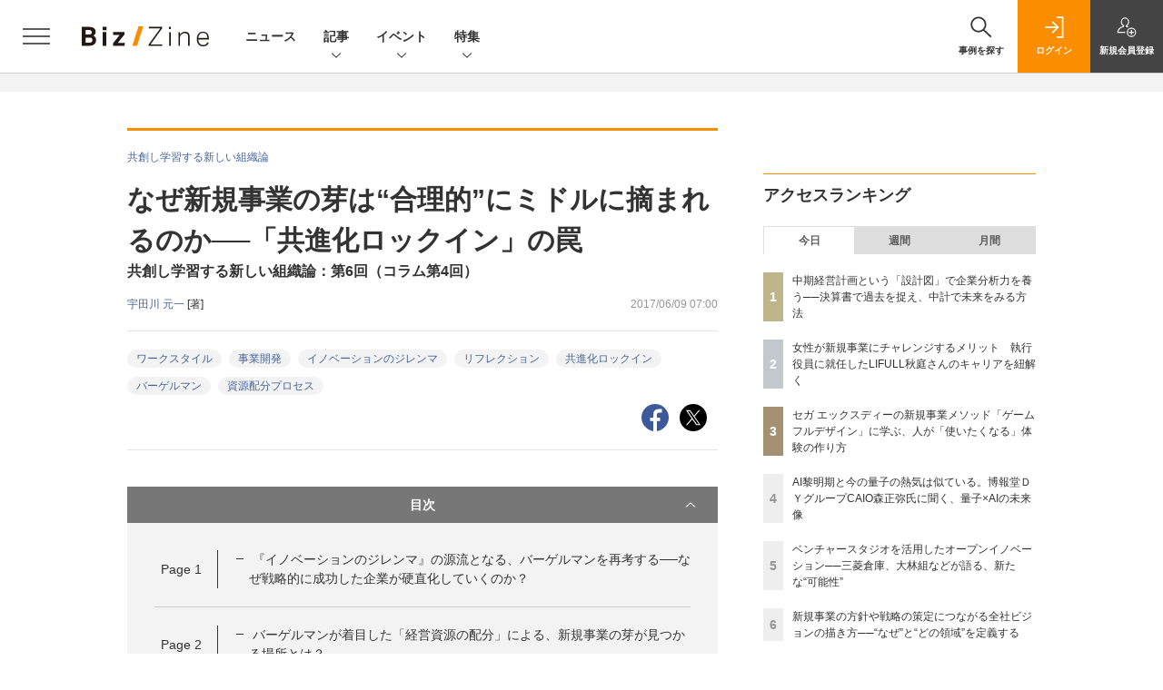

--- FILE ---
content_type: text/html; charset=utf-8
request_url: https://www.google.com/recaptcha/api2/aframe
body_size: 182
content:
<!DOCTYPE HTML><html><head><meta http-equiv="content-type" content="text/html; charset=UTF-8"></head><body><script nonce="vaStqHOJcnDiWe8AmsmqkQ">/** Anti-fraud and anti-abuse applications only. See google.com/recaptcha */ try{var clients={'sodar':'https://pagead2.googlesyndication.com/pagead/sodar?'};window.addEventListener("message",function(a){try{if(a.source===window.parent){var b=JSON.parse(a.data);var c=clients[b['id']];if(c){var d=document.createElement('img');d.src=c+b['params']+'&rc='+(localStorage.getItem("rc::a")?sessionStorage.getItem("rc::b"):"");window.document.body.appendChild(d);sessionStorage.setItem("rc::e",parseInt(sessionStorage.getItem("rc::e")||0)+1);localStorage.setItem("rc::h",'1769383522594');}}}catch(b){}});window.parent.postMessage("_grecaptcha_ready", "*");}catch(b){}</script></body></html>

--- FILE ---
content_type: text/javascript;charset=utf-8
request_url: https://api.cxense.com/public/widget/data?json=%7B%22context%22%3A%7B%22referrer%22%3A%22%22%2C%22categories%22%3A%7B%22testgroup%22%3A%2225%22%7D%2C%22parameters%22%3A%5B%7B%22key%22%3A%22userState%22%2C%22value%22%3A%22anon%22%7D%2C%7B%22key%22%3A%22page%22%2C%22value%22%3A%223%22%7D%2C%7B%22key%22%3A%22testGroup%22%2C%22value%22%3A%2225%22%7D%2C%7B%22key%22%3A%22loadDelay%22%2C%22value%22%3A%222.2%22%7D%2C%7B%22key%22%3A%22testgroup%22%2C%22value%22%3A%2225%22%7D%5D%2C%22autoRefresh%22%3Afalse%2C%22url%22%3A%22https%3A%2F%2Fbizzine.jp%2Farticle%2Fdetail%2F2260%3Fp%3D3%22%2C%22browserTimezone%22%3A%220%22%7D%2C%22widgetId%22%3A%22a4f47800984c9f0b0c526031390f8ed436263305%22%2C%22user%22%3A%7B%22ids%22%3A%7B%22usi%22%3A%22mkud9g7kqrpd8fhk%22%7D%7D%2C%22prnd%22%3A%22mkud9g7katrr96on%22%7D&media=javascript&sid=1140710989863410816&widgetId=a4f47800984c9f0b0c526031390f8ed436263305&resizeToContentSize=true&useSecureUrls=true&usi=mkud9g7kqrpd8fhk&rnd=421597959&prnd=mkud9g7katrr96on&tzo=0&callback=cXJsonpCB3
body_size: 5049
content:
/**/
cXJsonpCB3({"httpStatus":200,"response":{"items":[{"dominantimagedimensions":"1200x630","recs-image":"https://bizzine.jp/static/images/article/11683/11603_list1.jpg","description":"2025年7月9日、経営管理クラウド「Loglass」を提供する株式会社ログラスの主催によりカンファレンスイベント「経営企画サミット」が開催され、経営企画部門を中心に4,500名超(オンラインと会場含む)の申し込みがあった。同イベントには元ソニーCEOの平井一夫氏、慶應大学義塾大学教授の琴坂将広氏など、各界の有識者が登壇。変化の時代にふさわしい経営企画のあり方が議論された。そのなかから、本記事では「入山教授と考える|AI時代に求められる『動く』経営企画とは」、「日本企業のFP&amp;A最前線|\"立上げ期の丸井グループ\" と \"進化し続けるリクルート\" に学ぶ」の2つのセッションの模様をお届けする。","collection":"BZタイアップ","dominantthumbnaildimensions":"300x158","sho-publish-d":"20250819","title":"入山教授が示す、生成AI時代における経営企画の再定義/丸井やリクルートが挑むFP&A組織の壁 | Biz/Zine","url":"http://bizzine.jp/article/detail/11683","dominantimage":"https://bizzine.jp/static/images/article/11683/11603_top1.jpg","recs-rawtitle":"入山教授が示す、生成AI時代における経営企画の再定義／丸井やリクルートが挑むFP＆A組織の壁 ｜ Biz/Zine（ビズジン）","dominantthumbnail":"https://content-thumbnail.cxpublic.com/content/dominantthumbnail/cbaac756efc2cc295324b8f99304203437195806.jpg?695a22dd","campaign":"5","sho-article-tieup":"タイアップ","testId":"160","id":"cbaac756efc2cc295324b8f99304203437195806","placement":"6","click_url":"https://api.cxense.com/public/widget/click/[base64]","sho-article-type":"タイアップ"},{"dominantimagedimensions":"1200x630","recs-image":"https://bizzine.jp/static/images/article/12166/12166_list.jpg","description":"AIは「ツール」から自律的にタスクを実行する「エージェント」へと進化しつつある。このエージェント同士が企業の枠を超えて連携し、商談や取引を行う「経済圏」が生まれようとしている。NECはこれを「X-as-an-Agent (XaaA) 経済圏」と名付け、中核技術として「自動交渉AI」の研究開発をリードしている。本取材では、Agentic AI技術研究の第一人者であるNEC 上席主席研究員の森永聡氏、同社で生成AI事業開発を率いる千葉雄樹氏に、d-strategy 代表取締役CEOの小宮昌人氏がインタビュー。Agentic AIが拓くビジネスの未来、自動交渉AI技術がもたらす価値、そして日本企業がこの新たな経済圏で勝ち抜くために準備すべきことについて聞いた。","collection":"BZ記事","dominantthumbnaildimensions":"300x158","sho-publish-d":"20251203","title":"Agentic AI同士が交渉し、新たな経済圏を創る──NECが描くAIの進化と日本企業の勝ち筋とは | Biz/Zine","url":"https://bizzine.jp/article/detail/12166","dominantimage":"https://bizzine.jp/static/images/article/12166/12166_top.jpg","recs-rawtitle":"Agentic AI同士が交渉し、新たな経済圏を創る──NECが描くAIの進化と日本企業の勝ち筋とは ｜ Biz/Zine（ビズジン）","dominantthumbnail":"https://content-thumbnail.cxpublic.com/content/dominantthumbnail/8281e2acd78544ecfaad84407b31751202c0c75f.jpg?696ac415","campaign":"5","sho-article-tieup":"なし","testId":"160","id":"8281e2acd78544ecfaad84407b31751202c0c75f","placement":"6","click_url":"https://api.cxense.com/public/widget/click/[base64]","sho-article-type":"記事"},{"dominantimagedimensions":"1200x630","recs-image":"https://bizzine.jp/static/images/article/12521/12521_list.png","description":"テクノロジーによる事業変革が加速し、経営とデジタルの融合が不可避となった今、変革の伴走者であるコンサルティングファームは現状をどう捉え、次なる一手をどう描いているのでしょうか。Biz/Zine編集部は、各社にメールインタビューを実施。2025年の振り返りと、2026年の「経営×デジタル」の展望を伺いました。今回は、シグマクシスとタナベコンサルティング、三菱UFJリサーチ&amp;コンサルティング(MURC)のコメントをご紹介します(掲載は五十音順)。","collection":"BZ記事","dominantthumbnaildimensions":"300x158","sho-publish-d":"20260109","title":"シグマクシス太田氏とタナベコンサルティング奥村氏、MURC渡邉氏に聞く、2026年の注力テーマ | Biz/Zine","url":"http://bizzine.jp/article/detail/12521","dominantimage":"https://bizzine.jp/static/images/article/12521/12521_top.png","recs-rawtitle":"シグマクシス太田氏とタナベコンサルティング奥村氏、MURC渡邉氏に聞く、2026年の注力テーマ ｜ Biz/Zine（ビズジン）","dominantthumbnail":"https://content-thumbnail.cxpublic.com/content/dominantthumbnail/c67cb74938b20bb2df7611e24f89b1faf06b10e0.jpg?69602bf1","campaign":"5","sho-article-tieup":"なし","testId":"160","id":"c67cb74938b20bb2df7611e24f89b1faf06b10e0","placement":"6","click_url":"https://api.cxense.com/public/widget/click/[base64]","sho-article-type":"記事"}],"template":"              <section class=\"c-primarysection\">\n                <div class=\"c-primarysection_header\">\n                  <h2 class=\"c-primarysection_heading\">Spotlight</h2>\n                 <!-- <p class=\"c-secondarysection_heading_small\">AD</p> --> \n                </div>\n<div class=\"c-primarysection_body\">\n                  <div class=\"c-pickupindex\">\n                    <ul class=\"c-pickupindex_list\">\n<!--%\nvar dummy = \"\";\nvar items = data.response.items.slice(0, 3);\nfor (var i = 0; i < items.length; i++) {\n    var item = items[i];\n    var title = item['recs-rawtitle'].replace(\"｜ Biz/Zine（ビズジン）\",\"\");\n    title = title.replace(\"：ProductZine（プロダクトジン）\",\"\");\n    title = title.replace(/\\([0-9]+\\/[0-9]+\\)$/i,\"\");        \n    var publish_date = item['sho-publish-d'];\n    var recs_image = item['recs-image'].replace(/^http:\\/\\//i, 'https://');\n    recs_image = recs_image.replace(/^https:\\/\\/bizzine.jp/, 'https://bz-cdn.shoeisha.jp');\n    var flg_tieup = \"\"\n　if ((item['sho-article-tieup'] == 'タイアップ') || (item['sho-article-type'] == 'タイアップ')) {\n           flg_tieup = '(AD)';\n        }\n%-->                    \n\n                      <li class=\"c-pickupindex_listitem\">\n                        <div class=\"c-pickupindex_item\">\n                          <div class=\"c-pickupindex_item_img\"><img tmp:src=\"{{recs_image}}\" alt=\"\" width=\"200\" height=\"150\"></div>\n                          <div class=\"c-pickupindex_item_content\">\n                            <p class=\"c-pickupindex_item_heading\"><a tmp:id=\"{{cX.clickTracker(item.click_url)}}\" tmp:href=\"{{item.url}}\" tmp:target=\"_top\">{{title}}{{flg_tieup}}</a></p>\n                          </div>\n                        </div>\n                      </li>\n<!--%\n}\n%-->                      \n\n                    </ul>\n                  </div>\n                </div>\n\n</section>","style":"#cce-empty-element {margin: 20px auto;width: 100%;text-align: center;}","prnd":"mkud9g7katrr96on"}})

--- FILE ---
content_type: text/javascript;charset=utf-8
request_url: https://p1cluster.cxense.com/p1.js
body_size: 99
content:
cX.library.onP1('36hc4kotqr197b5pytv7d4rf8');


--- FILE ---
content_type: text/javascript;charset=utf-8
request_url: https://api.cxense.com/public/widget/data?json=%7B%22context%22%3A%7B%22referrer%22%3A%22%22%2C%22categories%22%3A%7B%22testgroup%22%3A%2225%22%7D%2C%22parameters%22%3A%5B%7B%22key%22%3A%22userState%22%2C%22value%22%3A%22anon%22%7D%2C%7B%22key%22%3A%22page%22%2C%22value%22%3A%223%22%7D%2C%7B%22key%22%3A%22testGroup%22%2C%22value%22%3A%2225%22%7D%2C%7B%22key%22%3A%22loadDelay%22%2C%22value%22%3A%222.2%22%7D%2C%7B%22key%22%3A%22testgroup%22%2C%22value%22%3A%2225%22%7D%5D%2C%22autoRefresh%22%3Afalse%2C%22url%22%3A%22https%3A%2F%2Fbizzine.jp%2Farticle%2Fdetail%2F2260%3Fp%3D3%22%2C%22browserTimezone%22%3A%220%22%7D%2C%22widgetId%22%3A%221427b6811ffc55872c503fa590edd30383598786%22%2C%22user%22%3A%7B%22ids%22%3A%7B%22usi%22%3A%22mkud9g7kqrpd8fhk%22%7D%7D%2C%22prnd%22%3A%22mkud9g7katrr96on%22%7D&media=javascript&sid=1140710989863410816&widgetId=1427b6811ffc55872c503fa590edd30383598786&resizeToContentSize=true&useSecureUrls=true&usi=mkud9g7kqrpd8fhk&rnd=2057960676&prnd=mkud9g7katrr96on&tzo=0&callback=cXJsonpCB4
body_size: 11891
content:
/**/
cXJsonpCB4({"httpStatus":200,"response":{"items":[{"dominantimagedimensions":"1200x630","heading":"Agentic AIは「交渉」し、「経済圏」を創る","recs-image":"https://bizzine.jp/static/images/article/12166/12166_list.jpg","description":"AIは「ツール」から自律的にタスクを実行する「エージェント」へと進化しつつある。このエージェント同士が企業の枠を超えて連携し、商談や取引を行う「経済圏」が生まれようとしている。NECはこれを「X-as-an-Agent (XaaA) 経済圏」と名付け、中核技術として「自動交渉AI」の研究開発をリードしている。本取材では、Agentic AI技術研究の第一人者であるNEC 上席主席研究員の森永聡氏、同社で生成AI事業開発を率いる千葉雄樹氏に、d-strategy 代表取締役CEOの小宮昌人氏がインタビュー。Agentic AIが拓くビジネスの未来、自動交渉AI技術がもたらす価値、そして日本企業がこの新たな経済圏で勝ち抜くために準備すべきことについて聞いた。","collection":"BZ記事","dominantthumbnaildimensions":"300x158","sho-publish-d":"20251203","title":"Agentic AI同士が交渉し、新たな経済圏を創る──NECが描くAIの進化と日本企業の勝ち筋とは | Biz/Zine","sho-articlepath":"article/detail/12166","url":"https://bizzine.jp/article/detail/12166","sho-corner":"AI時代の両利きの経営","sho-corner-id":"358","dominantimage":"https://bizzine.jp/static/images/article/12166/12166_top.jpg","sho-article-title":"Agentic AI同士が交渉し、新たな経済圏を創る──NECが描くAIの進化と日本企業の勝ち筋とは","recs-rawtitle":"Agentic AI同士が交渉し、新たな経済圏を創る──NECが描くAIの進化と日本企業の勝ち筋とは ｜ Biz/Zine（ビズジン）","dominantthumbnail":"https://content-thumbnail.cxpublic.com/content/dominantthumbnail/8281e2acd78544ecfaad84407b31751202c0c75f.jpg?696ac415","campaign":"5","sho-article-tieup":"なし","testId":"161","id":"8281e2acd78544ecfaad84407b31751202c0c75f","placement":"6","click_url":"https://api.cxense.com/public/widget/click/[base64]","sho-article-type":"記事"},{"dominantimagedimensions":"1200x630","heading":["「Jiraだけの会社」から脱却。アトラシアンが目指す3市場と「協働システム」","AI活用の「必然」。クラウド移行と製品体系刷新の全貌","中核を担うAI「Rovo」。4つの機能とプラットフォームの進化"],"recs-image":"https://bizzine.jp/static/images/article/12231/12231_list.jpg","description":"アトラシアンが「Jiraの会社」から、AIを核とした「協働システム(System of Work)」のプラットフォーマーへと変貌を遂げようとしている。2025年10月23日の説明会で、同社は最新戦略と中核AI「Rovo(ロボ)」を公開。アトラシアンの戦略に加え、KDDI Digital Divergence Holdings 木暮圭一氏が4,000 ID規模のクラウド移行と「温かみのあるAI」活用の実態を語った。","collection":"BZ記事","dominantthumbnaildimensions":"300x158","sho-publish-d":"20251031","title":"KDDI事例に見る、AI「Rovo」でJiraから「協働システム」へ変革するアトラシアンの戦略とは | Biz/Zine","sho-articlepath":"article/detail/12231","url":"http://bizzine.jp/article/detail/12231","sho-corner":"Biz/Zineセミナーレポート","sho-corner-id":"14","dominantimage":"https://bizzine.jp/static/images/article/12231/12231_top.jpg","sho-article-title":"KDDI事例に見る、AI「Rovo」でJiraから「協働システム」へ変革するアトラシアンの戦略とは","recs-rawtitle":"KDDI事例に見る、AI「Rovo」でJiraから「協働システム」へ変革するアトラシアンの戦略とは ｜ Biz/Zine（ビズジン）","dominantthumbnail":"https://content-thumbnail.cxpublic.com/content/dominantthumbnail/59300d306f3aae52032eee8baee0e2f42feec616.jpg?6943397d","campaign":"5","sho-article-tieup":"なし","testId":"161","id":"59300d306f3aae52032eee8baee0e2f42feec616","placement":"6","click_url":"https://api.cxense.com/public/widget/click/[base64]","sho-article-type":"記事"},{"dominantimagedimensions":"1200x630","heading":["AIは「学習対象」ではなく「使う」もの","AIという「部品」を「製品(価値)」に転換する","「物知りAI」から「働くAIエージェント」へ"],"recs-image":"https://bizzine.jp/static/images/article/12296/12296_listjpg.jpg","description":"ビジネスでの生成AIへの関心は「どう使うか」から「どう価値を生み出すか」へと明確に移行した。しかし、日本企業での実装では、技術論だけでは越えられない根深い「壁」が存在する。2025年11月にフォースタートアップスが開催したカンファレンス「GRIC2025」から、AIの社会実装と戦略に関するセッション「AI社会実装とその先 ~技術を「価値」に変え、日本の未来を作るには~」の模様をレポートする。登壇したのは、日本のAIアプリケーション開発と社会実装をリードするPKSHA Technologyから代表の上野山勝也氏、そして「ChatGPT」を提供しAIのグローバルスタンダードを創るOpenAI から日本代表のJapanの長﨑忠雄氏。モデレーターはNewsPicks Studiosの木嵜綾奈氏が務めた。","collection":"BZ記事","dominantthumbnaildimensions":"300x158","sho-publish-d":"20251223","title":"OpenAI長﨑氏・PKSHA上野山氏が語る、日本独自のAI戦略──「製造業×AI」という勝機と課題 | Biz/Zine","sho-articlepath":"article/detail/12296","url":"http://bizzine.jp/article/detail/12296","sho-corner":"Biz/Zineセミナーレポート","sho-corner-id":"14","dominantimage":"https://bizzine.jp/static/images/article/12296/12296_TOP.jpg","sho-article-title":"OpenAI長﨑氏・PKSHA上野山氏が語る、日本独自のAI戦略──「製造業×AI」という勝機と課題","recs-rawtitle":"OpenAI長﨑氏・PKSHA上野山氏が語る、日本独自のAI戦略──「製造業×AI」という勝機と課題 ｜ Biz/Zine（ビズジン）","dominantthumbnail":"https://content-thumbnail.cxpublic.com/content/dominantthumbnail/1edb8f3e888637acdfe58ff5fd60f943d6b240f1.jpg?6949c582","campaign":"5","sho-article-tieup":"なし","testId":"161","id":"1edb8f3e888637acdfe58ff5fd60f943d6b240f1","placement":"6","click_url":"https://api.cxense.com/public/widget/click/[base64]","sho-article-type":"記事"},{"dominantimagedimensions":"1200x630","heading":"新規事業は“マネジメント”よりも“リード”が重要","recs-image":"https://bizzine.jp/static/images/article/12241/12241-list.jpg","description":"前回は、自社に最適な新規事業マネジメントの「型」を見つけるための考え方と、トップダウン型・ボトムアップ型・出島型という3つのアプローチをご紹介しました。しかし、どの型を選んだとしても、成功のために必要な機能があります。それは「現場と経営のギャップを埋め、継続的に新規事業を推進する人材・組織」の存在です。最終回となる今回は、ドリームインキュベータが提唱する「ビジネスプロデュースCoE」の重要な役割について、具体的な立ち上げ方から業務内容まで詳しく解説します。","collection":"BZ記事","dominantthumbnaildimensions":"300x158","sho-publish-d":"20251113","title":"新規事業の再現性を高める「ビジネスプロデュースCoE」とは? 日本企業に必要な4つの役割と組織設計 | Biz/Zine","sho-articlepath":"article/detail/12241","url":"http://bizzine.jp/article/detail/12241","sho-corner":"「現場と経営」による新規事業の成功戦略","sho-corner-id":"366","dominantimage":"https://bizzine.jp/static/images/article/12241/12241-top.jpg","sho-article-title":"新規事業の再現性を高める「ビジネスプロデュースCoE」とは? 日本企業に必要な4つの役割と組織設計","recs-rawtitle":"新規事業の再現性を高める「ビジネスプロデュースCoE」とは？ 日本企業に必要な4つの役割と組織設計 ｜ Biz/Zine（ビズジン）","dominantthumbnail":"https://content-thumbnail.cxpublic.com/content/dominantthumbnail/c9a350a69dc58de6d7b37b6894d790f5fee00fac.jpg?69582bc1","campaign":"5","sho-article-tieup":"なし","testId":"161","id":"c9a350a69dc58de6d7b37b6894d790f5fee00fac","placement":"6","click_url":"https://api.cxense.com/public/widget/click/[base64]","sho-article-type":"記事"},{"dominantimagedimensions":"1200x600","recs-image":"https://bizzine.jp/static/images/article/12511/12511_arena.png","description":"毎日更新される事業創出・企業変革関連の最新ニュースから、注目を集めたトピックスを紹介する本ランキング。今回は2025年12月12日~12月19日までの人気ランキングを発表します。","collection":"BZ記事","dominantthumbnaildimensions":"300x150","sho-publish-d":"20251222","title":"読まれたものから企業変革のトレンドをチェック!週間ニュースランキング【12/12~12/19】 | Biz/Zine","sho-articlepath":"article/detail/12511","url":"http://bizzine.jp/article/detail/12511","sho-corner":"週間ニュースランキング","sho-corner-id":"356","dominantimage":"https://bizzine.jp/static/images/article/12511/12511_ogp.png","sho-article-title":"読まれたものから企業変革のトレンドをチェック!週間ニュースランキング【12/12~12/19】","recs-rawtitle":"読まれたものから企業変革のトレンドをチェック！週間ニュースランキング【12/12～12/19】 ｜ Biz/Zine（ビズジン）","dominantthumbnail":"https://content-thumbnail.cxpublic.com/content/dominantthumbnail/20bb06b7c48c3462cd5d5984753c142b7a429878.jpg?69488347","campaign":"5","sho-article-tieup":"なし","testId":"161","id":"20bb06b7c48c3462cd5d5984753c142b7a429878","placement":"6","click_url":"https://api.cxense.com/public/widget/click/[base64]","sho-article-type":"記事"},{"dominantimagedimensions":"1200x630","recs-image":"https://enterprisezine.jp/static/images/article/21097/21097_400_re.jpg","description":"欧米を中心にガイドラインが整備され、日本でも重要性が増している「ソフトウェア・サプライチェーンセキュリティ」。その裾野は広がりを見せているが、自社での取り組みが進まず、推進方法や重要性を社内で共有できずに悩む担当者も多いだろう。2024年12月23日に刊行された書籍『ソフトウェア透明性 攻撃ベクトルを知り、脆弱性と戦うための最新知識』(原著:Chris Hughes、Tony Turner、Allan Friedman、Steve Springett)は、この分野の背景や脅威、各国の対応状況を体系的に整理した一冊である。本書の翻訳を手がけたNRIセキュアテクノロジーズの4人に、ソフトウェア・サプライチェーンセキュリティの勘所を聞いた。","collection":"BZ/EZ/MZブックレビュー","dominantthumbnaildimensions":"300x158","sho-publish-d":"20250203","title":"書籍『ソフトウェア透明性』の訳者たちが語る、ソフトウェア・サプライチェーン強化 日本企業の課題を探る","url":"https://enterprisezine.jp/article/detail/21097","sho-corner-id":"358","dominantimage":"https://ez-cdn.shoeisha.jp/static/images/article/21097/21097_1200_re.jpg","recs-rawtitle":"書籍『ソフトウェア透明性』の訳者たちが語る、ソフトウェア・サプライチェーン強化　日本企業の課題を探る (1/3)|EnterpriseZine（エンタープライズジン）","dominantthumbnail":"https://content-thumbnail.cxpublic.com/content/dominantthumbnail/0fffb3a55085f5421ca8ffe41a7a094637bfbf6e.jpg?696739ca","campaign":"5","testId":"161","id":"0fffb3a55085f5421ca8ffe41a7a094637bfbf6e","placement":"6","click_url":"https://api.cxense.com/public/widget/click/[base64]","sho-article-type":"タイアップ"},{"dominantimagedimensions":"1200x630","heading":["日本企業特有の「人」に「職務」がつく構造","経理財務部長の延長ではない「CFO」の要件"],"recs-image":"https://bizzine.jp/static/images/article/12310/12310_list.jpg","description":"日本企業において「FP&A(Financial Planning & Analysis)」への注目が集まっている。欧米企業ではCFO直下で経営戦略と財務数値を統合し、意思決定を支援するこの機能が、なぜ日本で求められているのか。日本には伝統的に「経営企画」や「経理財務」という別々の組織が存在し、欧米のベストプラクティスをそのまま持ち込むだけでは機能しない現実もある。本連載では、日本企業におけるFP&A導入のリアルに迫る。今回は、日本CFO協会認定FP&Aアドバイザーであり、『【実践】日本版FP&A』の著者でもある池側千絵氏に、日本特有の組織構造に適応した導入パターンと、抵抗勢力などの壁の乗り越え方について聞いた。","collection":"BZ記事","dominantthumbnaildimensions":"300x158","sho-publish-d":"20251211","title":"「日本版FP&A」が日本企業の経営管理を進化させる 池側千絵氏と語る、導入パターンと変革を阻む壁とは | Biz/Zine","sho-articlepath":"article/detail/12310","url":"http://bizzine.jp/article/detail/12310","sho-corner":"企業価値向上のためのFP&A","sho-corner-id":"374","dominantimage":"https://bizzine.jp/static/images/article/12310/12310_top.jpg","sho-article-title":"「日本版FP&A」が日本企業の経営管理を進化させる 池側千絵氏と語る、導入パターンと変革を阻む壁とは","recs-rawtitle":"「日本版FP＆A」が日本企業の経営管理を進化させる 池側千絵氏と語る、導入パターンと変革を阻む壁とは ｜ Biz/Zine（ビズジン）","dominantthumbnail":"https://content-thumbnail.cxpublic.com/content/dominantthumbnail/5d3b738a8924d930daa37c500ad02d86485a6ce3.jpg?6939ef38","campaign":"5","sho-article-tieup":"なし","testId":"161","id":"5d3b738a8924d930daa37c500ad02d86485a6ce3","placement":"6","click_url":"https://api.cxense.com/public/widget/click/[base64]","sho-article-type":"記事"},{"dominantimagedimensions":"1200x630","recs-image":"https://enterprisezine.jp/static/images/article/23081/23081_thumb.jpg","description":"急にシステムの引き継ぎが必要になっても、様々な理由で引き継ぎができないことがあります。アクセス権がない、サーバーに実行ファイルしかないといった技術的理由や、未完成品かつ未払い、完全オーダーメイドの開発、サーバーの所有権が引き継ぎ元といった契約の問題など......。完全に引き継ぎができなくなるのを避けるには、こうしたパターンを事前に把握して対処しておくことが重要です。今回は書籍『システムの引き継ぎに失敗しないための本』(翔泳社)から、引き継ぎができない7つのパターンとその対策を紹介します。","collection":"BZ/EZ/MZブックレビュー","dominantthumbnaildimensions":"300x158","sho-publish-d":"20251119","title":"技術的理由や契約の問題などでシステムの引き継ぎができないとき──7つのパターンと対策","url":"https://enterprisezine.jp/article/detail/23081","sho-corner-id":"358","dominantimage":"https://ez-cdn.shoeisha.jp/static/images/article/23081/23081_share.jpg","recs-rawtitle":"技術的理由や契約の問題などでシステムの引き継ぎができないとき──7つのパターンと対策|EnterpriseZine（エンタープライズジン）","dominantthumbnail":"https://content-thumbnail.cxpublic.com/content/dominantthumbnail/20721fe98da52364b54b25eaf68f21178599bd56.jpg?695ca059","campaign":"5","testId":"161","id":"20721fe98da52364b54b25eaf68f21178599bd56","placement":"6","click_url":"https://api.cxense.com/public/widget/click/[base64]","sho-article-type":"タイアップ"}],"template":"                  <div class=\"c-featureindex\">\n                    <ul class=\"c-featureindex_list row row-cols-1 row-cols-sm-2 row-cols-md-4 gx-4 gy-4 gy-md-5\">\n          <!--%\n          var dummy = \"\";\n\t\t  var items = data.response.items;\n\t\t  for (var i = 0; i < 8; i++) {\n  \t\t\tvar item = items[i];\n                var title = item['recs-rawtitle'].replace(\"｜ Biz/Zine（ビズジン）\",\"\").replace(\"｜翔泳社の本\",\"\").replace(\"：EnterpriseZine（エンタープライズジン）\",\"\").replace(\"：MarkeZine（マーケジン）\",\"\");\n                title = title.replace(/\\([0-9]+\\/[0-9]+\\)$/i,\"\");              \n                var publish_date = item['sho-publish-d'];\n                var recs_image = item['recs-image'].replace(/^http:\\/\\//i, 'https://');\n                recs_image = recs_image.replace(/^https:\\/\\/bizzine.jp/, 'https://bz-cdn.shoeisha.jp');\n                var click_url = cX.clickTracker(item.click_url);\n                var flg_tieup = \"\"\n\t\t\t　if ((item['sho-article-tieup'] == 'タイアップ') || (item['sho-article-type'] == 'タイアップ')) {\n                \tflg_tieup = '(PR)';}\n            %-->                    \n                      <li class=\"c-featureindex_listitem\">\n                        <div class=\"c-featureindex_item\">\n                          <div class=\"c-featureindex_item_img\">\n                            <p><img tmp:src=\"{{recs_image}}\"  alt=\"\" width=\"200\" height=\"150\" class=\"\"></p>\n                           </div>\n                            \n                          <div class=\"c-featureindex_item_content\">\n                            <p class=\"c-featureindex_item_heading\"><a tmp:id=\"{{click_url}}\" tmp:href=\"{{item.url}}\" tmp:target=\"_top\">{{title}}{{flg_tieup}}</a></p>\n                          </div>\n                        </div>\n                      </li>\n          <!--%\n          }\n\t      %-->            \n                            </ul>\n                            </div>","style":"@import url('https://fonts.googleapis.com/css2?family=Roboto&display=swap');\n\n.cx-flex-module[data-cx_987o] {\n    --cx-columns: 4;\n    --cx-item-gap: 4px;\n    --cx-image-height: 220px;\n    --cx-background-color: #FFF;\n    --cx-text-color: #555;\n    --cx-text-hover-color: #000;\n    --cx-font-size: 15px;\n    --cx-font-family: 'Roboto', arial, helvetica, sans-serif;\n    --cx-item-width: calc(100% / var(--cx-columns));\n    display: flex;\n    flex-wrap: wrap;\n    justify-content: space-evenly;\n    background: var(--cx-background-color);\n    padding: var(--cx-item-gap);\n}\n\n.cx-flex-module[data-cx_987o] .cx-item {\n    width: calc(var(--cx-item-width) - var(--cx-columns) * var(--cx-item-gap));\n    margin: var(--cx-item-gap) var(--cx-item-gap) calc(2 * var(--cx-item-gap)) var(--cx-item-gap);\n    flex-grow: 1;\n    display: block;\n    text-decoration: none;\n}\n\n.cx-flex-module[data-cx_987o] .cx-item.text-only {\n    background: #FAFAFA;\n    padding: 15px;\n    box-sizing: border-box;\n}\n\n.cx-flex-module[data-cx_987o] img {\n    width: 100%;\n    height: var(--cx-image-height);\n    -o-object-fit: cover;\n       object-fit: cover;\n    background: #EFEFEF;\n}\n\n.cx-flex-module[data-cx_987o] .cx-item h3 {\n    font-family: var(--cx-font-family);\n    font-size: var(--cx-font-size);\n    font-weight: bold;\n    color: var(--cx-text-color);\n    line-height: 1.3;\n    padding: 0;\n    margin: 0;\n}\n\n.cx-flex-module[data-cx_987o] .cx-item.text-only span {\n    font-family: var(--cx-font-family);\n    font-size: 90%;\n    color: var(--cx-text-color);\n    filter: opacity(0.5);\n    margin: 5px 0;\n    line-height: 1.3;\n}\n\n.cx-flex-module[data-cx_987o] .cx-item:hover {\n    opacity: 0.95;\n}\n\n.cx-flex-module[data-cx_987o] .cx-item:hover h3 {\n    color: var(--cx-text-hover-color);\n}\n\n@media screen and (max-width: 600px) {\n    .cx-flex-module[data-cx_987o] .cx-item {\n        width: calc(100% - 4 * var(--cx-item-gap));\n        height: unset;\n        margin: var(--cx-item-gap) calc(2 * var(--cx-item-gap));\n    }\n\n    .cx-flex-module[data-cx_987o] .cx-item h3 {\n        font-size: 5vw;\n    }\n\n    .cx-flex-module[data-cx_987o] img {\n        height: unset;\n    }\n}\n\n/* IE10+ */\n\n@media screen\\0 {\n    .cx-flex-module[data-cx_987o] {\n        background: #FFF;\n        padding: 4px;\n    }\n\n    .cx-flex-module[data-cx_987o] .cx-item {\n        width: calc(33% - 12px);\n        margin: 4px;\n    }\n\n    .cx-flex-module[data-cx_987o] img {\n        min-height: auto;\n    }\n\n    .cx-flex-module[data-cx_987o] .cx-item h3 {\n        font-family: Roboto, arial, helvetica, sans-serif;\n        font-size: 14px;\n        color: #555;\n        margin: 5px 0;\n    }\n\n    .cx-flex-module[data-cx_987o] .cx-item:hover h3 {\n        color: #000;\n    }\n\n    .cx-flex-module[data-cx_987o] .cx-item.text-only span {\n        font-family: Roboto, arial, helvetica, sans-serif;\n        color: #AAA;\n    }\n}\n","head":"    function separate(num){\n    \treturn String(num).replace( /(\\d)(?=(\\d\\d\\d)+(?!\\d))/g, '$1,');\n\t}\n","prnd":"mkud9g7katrr96on"}})

--- FILE ---
content_type: text/javascript;charset=utf-8
request_url: https://id.cxense.com/public/user/id?json=%7B%22identities%22%3A%5B%7B%22type%22%3A%22ckp%22%2C%22id%22%3A%22mkud9g7kqrpd8fhk%22%7D%2C%7B%22type%22%3A%22lst%22%2C%22id%22%3A%2236hc4kotqr197b5pytv7d4rf8%22%7D%2C%7B%22type%22%3A%22cst%22%2C%22id%22%3A%2236hc4kotqr197b5pytv7d4rf8%22%7D%5D%7D&callback=cXJsonpCB5
body_size: 189
content:
/**/
cXJsonpCB5({"httpStatus":200,"response":{"userId":"cx:3aq7qyljwewyl2yp5mik1ev498:2ym1zfi5vgjbe","newUser":true}})